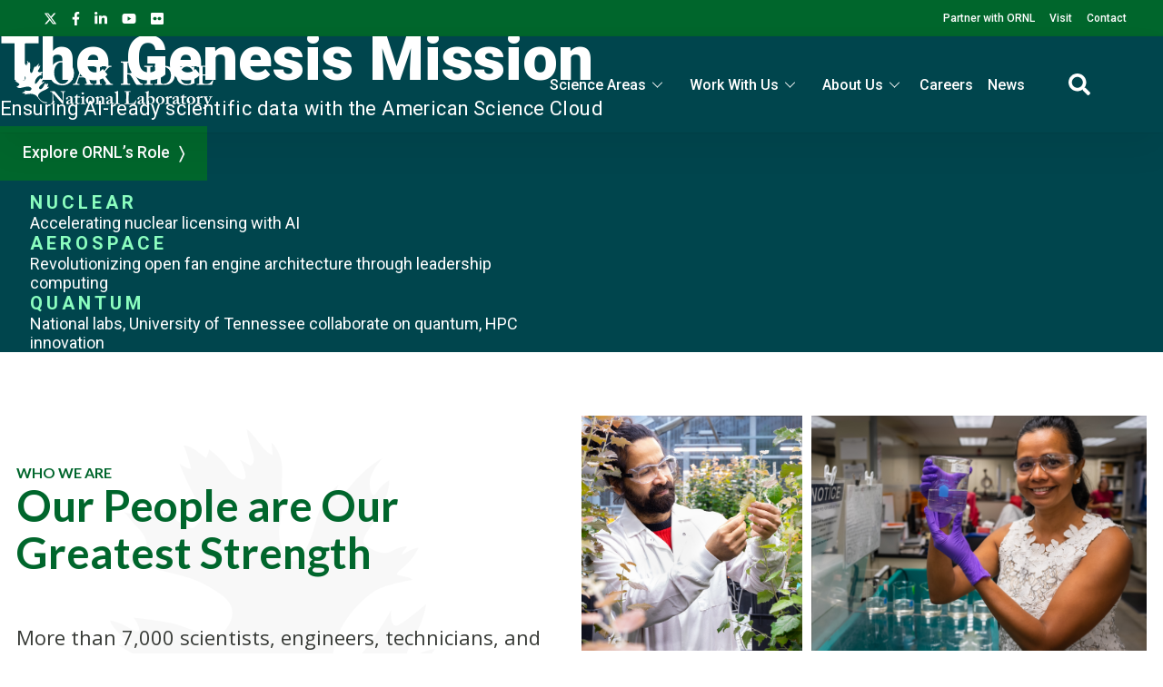

--- FILE ---
content_type: text/html; charset=UTF-8
request_url: https://www.ornl.gov/?f%5B0%5D=related_news_topics%3A1163&f%5B1%5D=related_news_topics%3A1673&search_api_fulltext=&page=7
body_size: 15300
content:
<!DOCTYPE html>
<html lang="en" dir="ltr" prefix="og: https://ogp.me/ns#">
  <head>
<meta charset="utf-8" />
<script>(function(w,d,s,l,i){w[l]=w[l]||[];w[l].push({'gtm.start':
new Date().getTime(),event:'gtm.js'});var f=d.getElementsByTagName(s)[0],
j=d.createElement(s),dl=l!='dataLayer'?'&amp;l='+l:'';j.async=true;j.src=
'https://www.googletagmanager.com/gtm.js?id='+i+dl;f.parentNode.insertBefore(j,f);
})(window,document,'script','dataLayer','GTM-N5VHQ6M2');
</script>
<link rel="shortlink" href="https://www.ornl.gov/" />
<link rel="canonical" href="https://www.ornl.gov/" />
<meta site anme="ORNL" content="Oak Ridge National Laboratory" />
<meta name="twitter:card" content="summary" />
<meta name="twitter:site" content="@ORNL" />
<meta name="twitter:title" content="Oak Ridge National Laboratory: Big Science. Big Impact." />
<meta name="google-site-verification" content="LrB5_TcHvmacWZweCKiVlLm8Don21dY5dauivZXWt-Q" />
<meta name="Generator" content="Drupal 10 (https://www.drupal.org)" />
<meta name="MobileOptimized" content="width" />
<meta name="HandheldFriendly" content="true" />
<meta name="viewport" content="width=device-width, initial-scale=1.0" />
<script>window.a2a_config=window.a2a_config||{};a2a_config.callbacks=[];a2a_config.overlays=[];a2a_config.templates={};a2a_config.icon_color = "#ffffff";</script>

    <title>Oak Ridge National Laboratory: Big Science. Big Impact. | ORNL</title>
    <link rel="stylesheet" media="all" href="/sites/default/files/css/css_itOFatRPVWqAvAYip8bhAr1-zs4mkY6Z5O9C_nb3exs.css?delta=0&amp;language=en&amp;theme=ornl&amp;include=[base64]" />
<link rel="stylesheet" media="all" href="/sites/default/files/css/css__N7rKXyfJ2azcg-3nSZKCpyY8XRrBzkfwLxxzprd1zg.css?delta=1&amp;language=en&amp;theme=ornl&amp;include=[base64]" />
<link rel="stylesheet" media="all" href="//fonts.googleapis.com/css?family=Roboto:100,100i,200,200i,300,300i,400,400i,500,600,700,900" />
<link rel="stylesheet" media="all" href="//fonts.googleapis.com/css?family=Oswald:200,300,400,500,600" />
<link rel="stylesheet" media="all" href="//fonts.googleapis.com/css?family=Open+Sans:300,300i,400,400i,500,600" />
<link rel="stylesheet" media="all" href="//fonts.googleapis.com/css2?family=Lato:ital,wght@0,300;0,400;0,700;1,300;1,400;1,700" />

    <script src="/sites/default/files/js/js_wX6TUH86GsC9P-56QWK-k6EU_igJWPdXkSyu-1K52DM.js?scope=header&amp;delta=0&amp;language=en&amp;theme=ornl&amp;include=eJxNy0EOgCAMRNELiZzDU5gqFWugxVJNuL0kunA3_yUDIZgANw_fGDcVtkGUk49JFkiuWkvE8TXKENGtUIyE62vHeaE2t8uNOrFh_1cynCkX7eb_8QDUrSyU"></script>

    <link rel="apple-touch-icon" sizes="180x180" href="/themes/custom/ornl/images/favicons/apple-touch-icon.png">
    <link rel="icon" type="image/png" sizes="32x32" href="/themes/custom/ornl/images/favicons/favicon-32x32.png">
    <link rel="icon" type="image/png" sizes="16x16" href="/themes/custom/ornl/images/favicons/favicon-16x16.png">
    <link rel="manifest" href="/themes/custom/ornl/images/favicons/site.webmanifest">
    <link rel="mask-icon" href="/themes/custom/ornl/images/favicons/safari-pinned-tab.svg" color="#0c7a40">
    <link rel="shortcut icon" href="/themes/custom/ornl/images/favicons/favicon.ico">
    <meta name="msapplication-TileColor" content="#0c7a40">
    <meta name="msapplication-config" content="/themes/custom/ornl/images/favicons/browserconfig.xml">
    <meta name="theme-color" content="#ffffff">
  </head>
  <body class="page-node-type-home-page">

        <a href="#main-content" class="visually-hidden focusable">
      Skip to main content
    </a>
    <noscript><iframe src="https://www.googletagmanager.com/ns.html?id=GTM-N5VHQ6M2" height="0" width="0" style="display:none;visibility:hidden;"></iframe>
</noscript>
      <div class="dialog-off-canvas-main-canvas" data-off-canvas-main-canvas>
    


<div class="header-redesign-wrapper">

  
          <header id="header-container" class="header-container hero-video" role="banner">
    
  
      <div id="ornl-site-notification-block"></div>
    <div id="header-banner" class="header-banner">
      
      <nav>
        <ul id="social">
          <li><a target="_blank" href="https://x.com/ORNL"><span class="screen-reader-text">X</span><svg xmlns="http://www.w3.org/2000/svg" viewBox="0 0 512 512" alt="X"><!--!Font Awesome Free 6.7.2 by @fontawesome - https://fontawesome.com License - https://fontawesome.com/license/free Copyright 2025 Fonticons, Inc.--><path d="M389.2 48h70.6L305.6 224.2 487 464H345L233.7 318.6 106.5 464H35.8L200.7 275.5 26.8 48H172.4L272.9 180.9 389.2 48zM364.4 421.8h39.1L151.1 88h-42L364.4 421.8z"/></svg></a></li>
          <li><a target="_blank" href="https://www.facebook.com/Oak.Ridge.National.Laboratory/"><span class="screen-reader-text">facebook</span><svg xmlns="http://www.w3.org/2000/svg" viewBox="0 0 320 512" aria-labelledby="title"><title>Facebook</title><!--! Font Awesome Pro 6.1.1 by @fontawesome - https://fontawesome.com License - https://fontawesome.com/license (Commercial License) Copyright 2022 Fonticons, Inc. --><path d="M279.14 288l14.22-92.66h-88.91v-60.13c0-25.35 12.42-50.06 52.24-50.06h40.42V6.26S260.43 0 225.36 0c-73.22 0-121.08 44.38-121.08 124.72v70.62H22.89V288h81.39v224h100.17V288z"/></svg></a></li>
          <li><a target="_blank" href="https://www.linkedin.com/company/oak-ridge-national-laboratory"><span class="screen-reader-text">linkedin</span><svg xmlns="http://www.w3.org/2000/svg" viewBox="0 0 448 512" aria-labelledby="title"><title>LinkedIn</title><!--! Font Awesome Pro 6.1.1 by @fontawesome - https://fontawesome.com License - https://fontawesome.com/license (Commercial License) Copyright 2022 Fonticons, Inc. --><path d="M100.28 448H7.4V148.9h92.88zM53.79 108.1C24.09 108.1 0 83.5 0 53.8a53.79 53.79 0 0 1 107.58 0c0 29.7-24.1 54.3-53.79 54.3zM447.9 448h-92.68V302.4c0-34.7-.7-79.2-48.29-79.2-48.29 0-55.69 37.7-55.69 76.7V448h-92.78V148.9h89.08v40.8h1.3c12.4-23.5 42.69-48.3 87.88-48.3 94 0 111.28 61.9 111.28 142.3V448z"/></svg></a></li>
          <li><a target="_blank" href="https://www.youtube.com/channel/UCmXb5EVu1Zmi02Lcv1LAf4w"><span class="screen-reader-text">youtube</span><svg xmlns="http://www.w3.org/2000/svg" viewBox="0 0 576 512" aria-labelledby="title"><title>YouTube</title><!--! Font Awesome Pro 6.1.1 by @fontawesome - https://fontawesome.com License - https://fontawesome.com/license (Commercial License) Copyright 2022 Fonticons, Inc. --><path d="M549.655 124.083c-6.281-23.65-24.787-42.276-48.284-48.597C458.781 64 288 64 288 64S117.22 64 74.629 75.486c-23.497 6.322-42.003 24.947-48.284 48.597-11.412 42.867-11.412 132.305-11.412 132.305s0 89.438 11.412 132.305c6.281 23.65 24.787 41.5 48.284 47.821C117.22 448 288 448 288 448s170.78 0 213.371-11.486c23.497-6.321 42.003-24.171 48.284-47.821 11.412-42.867 11.412-132.305 11.412-132.305s0-89.438-11.412-132.305zm-317.51 213.508V175.185l142.739 81.205-142.739 81.201z"/></svg></a></li>
          <li><a target="_blank" href="https://www.flickr.com/photos/oakridgelab"><span class="screen-reader-text">flickr</span><svg xmlns="http://www.w3.org/2000/svg" viewBox="0 0 448 512" aria-labelledby="title"><title>flickr</title><!--! Font Awesome Pro 6.1.1 by @fontawesome - https://fontawesome.com License - https://fontawesome.com/license (Commercial License) Copyright 2022 Fonticons, Inc. --><path d="M400 32H48C21.5 32 0 53.5 0 80v352c0 26.5 21.5 48 48 48h352c26.5 0 48-21.5 48-48V80c0-26.5-21.5-48-48-48zM144.5 319c-35.1 0-63.5-28.4-63.5-63.5s28.4-63.5 63.5-63.5 63.5 28.4 63.5 63.5-28.4 63.5-63.5 63.5zm159 0c-35.1 0-63.5-28.4-63.5-63.5s28.4-63.5 63.5-63.5 63.5 28.4 63.5 63.5-28.4 63.5-63.5 63.5z"/></svg></a></li>
        </ul>
        <ul class="sf-menu sf-js-enabled sf-arrows">
          <li id="menu-item-1807" class="menu-item menu-item-type-custom menu-item-object-custom nectar-regular-menu-item menu-item-1807"><a href="/partnerships"><span class="menu-title-text">Partner with ORNL</span></a></li>
          <li id="menu-item-1805" class="menu-item menu-item-type-custom menu-item-object-custom nectar-regular-menu-item menu-item-1805"><a href="/content/come-see-us"><span class="menu-title-text">Visit</span></a></li>
          <li id="menu-item-1806" class="menu-item menu-item-type-custom menu-item-object-custom nectar-regular-menu-item menu-item-1806"><a href="/project/contact-us"><span class="menu-title-text">Contact</span></a></li>
        </ul>

      </nav>

    </div>

    <div id="sticky-header-section" class="sticky-header-section">
        <div class="region-header_section">
          <a class="site-logo" href="/" title="Oak Ridge National Laboratory" rel="home">
      <img class="green-logo" src="/themes/custom/ornl/images/ornl-logo-green.svg" alt="Oak Ridge National Laboratory" />
      <img class="white-logo" src="/themes/custom/ornl/images/ornl-logo.svg" alt="Oak Ridge National Laboratory" />
    </a>
      
<div class="main-nav-menu"  id="block-ornl-main-menu">
    
        
            
<div class="mobile-menu-trigger-wrapper">
  <div class="mobile-menu-label">
    <span>Menu</span>
  </div>
  <div class="mobile-menu-hamburger-wrapper">
    <div class="menu-mobile-trigger"></div>
    <div class="menu-mobile-trigger-close"></div>
  </div>
</div>
<div class="mobile-menu-background"></div>

              <ul class="main-menu-root" role="list" >
    
                  <li class="item_below" role="listitem" >
          <span>Science Areas</span>
                                  <ul class="submenu" role="list">
    
                  <li class="menu-item" role="listitem" >
          <a href="/directorate/bessd" data-drupal-link-system-path="node/78952">Biology &amp; Environment</a>
        </li>
      
                  <li class="menu-item" role="listitem" >
          <a href="/directorate/estd" data-drupal-link-system-path="node/78983">Energy Science</a>
        </li>
      
                  <li class="menu-item" role="listitem" >
          <a href="/directorate/ffesd" data-drupal-link-system-path="node/13777">Fusion &amp; Fission</a>
        </li>
      
                  <li class="menu-item" role="listitem" >
          <a href="/directorate/isotopes" data-drupal-link-system-path="node/79019">Isotopes</a>
        </li>
      
                  <li class="menu-item" role="listitem" >
          <a href="/directorate/psd" data-drupal-link-system-path="node/13778">Physical Sciences</a>
        </li>
      
                  <li class="menu-item" role="listitem" >
          <a href="/science-area/national-security" data-drupal-link-system-path="node/13915">National Security</a>
        </li>
      
                  <li class="menu-item" role="listitem" >
          <a href="https://neutrons.ornl.gov/">Neutron Science</a>
        </li>
      
                  <li class="menu-item" role="listitem" >
          <a href="/directorate/ccsd" data-drupal-link-system-path="node/13775">Supercomputing</a>
        </li>
      
        </ul>
  
        </li>
      
                  <li class="item_below" role="listitem" >
          <span>Work With Us</span>
                                  <ul class="submenu" role="list">
    
                  <li class="menu-item" role="listitem" >
          <a href="/content/user-facilities" data-drupal-link-system-path="node/7268">User Facilities</a>
        </li>
      
                  <li class="menu-item" role="listitem" >
          <a href="https://education.ornl.gov/">Educational Programs</a>
        </li>
      
                  <li class="menu-item" role="listitem" >
          <a href="https://contracts.ornl.gov/">Procurement</a>
        </li>
      
                  <li class="menu-item" role="listitem" >
          <a href="https://smallbusiness.ornl.gov/">Small Business Programs</a>
        </li>
      
        </ul>
  
        </li>
      
                  <li class="item_below" role="listitem" >
          <span>About Us</span>
                                  <ul class="submenu" role="list">
    
                  <li class="menu-item" role="listitem" >
          <a href="/overview" data-drupal-link-system-path="node/108399">Overview</a>
        </li>
      
                  <li class="menu-item" role="listitem" >
          <a href="/content/leadership-team" data-drupal-link-system-path="node/7197">Leadership Team</a>
        </li>
      
                  <li class="menu-item" role="listitem" >
          <a href="/initiatives" title="Initiatives" data-drupal-link-system-path="node/100056">Initiatives</a>
        </li>
      
                  <li class="menu-item" role="listitem" >
          <a href="/content/come-see-us" data-drupal-link-system-path="node/7194">Visiting ORNL</a>
        </li>
      
                  <li class="menu-item" role="listitem" >
          <a href="/ornl-values" data-drupal-link-system-path="node/91830">Our Values</a>
        </li>
      
                  <li class="menu-item" role="listitem" >
          <a href="/content/decades-of-discovery" data-drupal-link-system-path="node/7198">History</a>
        </li>
      
        </ul>
  
        </li>
      
                  <li class="menu-item" role="listitem" >
          <a href="https://jobs.ornl.gov/">Careers</a>
        </li>
      
                  <li class="menu-item" role="listitem" >
          <a href="/news" data-drupal-link-system-path="node/107858">News</a>
        </li>
      
        </ul>
  



    </div>
  
    
      


<div class="search-icon">
    <i aria-labelledby="st-search-input2" class="fas fa-search"></i>
</div>

<div class="site-search-input-block">
  <div class="swifttype-search">
    <form action="/search" method="get" id="search-form" accept-charset="UTF-8">
      <input type="text" id="edit-keys" name="text" value="" size="15" maxlength="128" placeholder="SEARCH ORNL.GOV">
      <div class="search-dialogue-close"></div>
      <div class="search-help-text">Hit enter to search or ESC to close</div>
    </form>

    <!--
      <form id="search-form">
        <input aria-label="Search ORNL site" id="st-search-input2" type="text" placeholder="SEARCH ORNL.GOV">
        <div class="search-dialogue-close"></div>
        <div class="search-help-text">Hit enter to search or ESC to close</div>
      </form>
      -->
  </div>

</div>


  
  </div>

    </div>

    
    

  </header>
</div>


<div class="homepage-page">
  <main class="main-container page-container with-hero" role="main">
    <div class="promo-hero-section-wrapper">
          <div class="hero-section" >
        
  <div  id="block-hero-section-content">
    
        
          





<article class="node node--type-home-page node--promoted node--view-mode-hero-section-content">

  <div class="node__content">


    <div class="home-page-header-section">
      <div class="home-page-header-image">
        
      </div>

      <div class="home-page-header-overlay">
        <div class="home-page-overlay-wrapper">
          <div class="home-page-overlay-contents">
            <div class="home-overlay-title">
              
            </div>
            <div>
                          </div>
            <div class="home-page-overlay-text">
              
            </div>

            <div class="home-page-overlay-link">
                            

            </div>
          </div>
        </div>

      </div>
    </div>



                  
  
<section aria-label="featured news hero section">
    <div class="hs-wrapper">
                            <div class="hs-img-bkgd-wrapper hs-left" aria-label="background image" >
                <div class=" hs-content-wrapper">
                    <div class="hs-img-bkgd" style="--hs_bkgrd: url(/sites/default/files/2025-11/GenesisMission.jpg) lightgray 50% / cover no-repeat; --hs_mobild_bkgrd: url(/sites/default/files/2025-11/GenesisMission.jpg) lightgray 50% / cover no-repeat;">
                        
                <div class="hs-inner-wrapper hs-img-bkgd-mobile">
                        <div class="hs-inner-content  hs-inner-left">
                                                        
<div class="kicker fw-700 fc-mist" aria-label="kicker headline" style="font-size: 1.25rem">
    AI
</div>

                                                                                
<div class="headline fw-800 fc-polar" style="font-size: clamp(3rem, calc(100% + 4vw), 4.875rem);" aria-label="headline">
    The Genesis Mission 
</div>

                                                                                
<div class="teaser-text fw-400 fc-polar" aria-label="teaser text" style="font-size: calc(100% + .33vw)">
    Ensuring AI-ready scientific data with the American Science Cloud
</div>

                                                                            <div class="hs-btn">
                              
  <a class="button button--primary" href="https://www.ornl.gov/genesis">Explore ORNL’s Role</a>

                            </div>
                                            </div>
                </div>
                                                    
        
        
    <section aria-label="featured news bar">
        <div class="news-bar-wrapper bkgdc-hale-navy-500">
            <div class="news-bar-inner panels-3">
                                                            <a class="news-bar-panel" href="/news/oak-ridge-national-laboratory-atomic-canyon-accelerate-nuclear-licensing-ai">
                            <div class="news-bar-text">
                                <div class="news-bar-kicker">
                                        
<div class="kicker fw-700 fc-mist" aria-label="kicker headline" style="font-size: 1.25rem">
    Nuclear
</div>

                                </div>
                                <div class="news-bar-headline">
                                    <div class="news-bar-headline-text">
                                            
<div class="headline fw-400 fc-polar" style="font-size: clamp(1.125rem, calc(100% + 4vw), 1.125rem);" aria-label="headline">
    Accelerating nuclear licensing with AI
</div>

                                    </div>
                                    <div class="news-bar-headline-prompt">
                                    </div>
                                </div>
                            </div>
                        </a>
                                                                                <a class="news-bar-panel" href="/news/ge-aerospace-runs-one-worlds-largest-supercomputer-simulations-test-revolutionary-new-open-fan">
                            <div class="news-bar-text">
                                <div class="news-bar-kicker">
                                        
<div class="kicker fw-700 fc-mist" aria-label="kicker headline" style="font-size: 1.25rem">
    Aerospace
</div>

                                </div>
                                <div class="news-bar-headline">
                                    <div class="news-bar-headline-text">
                                            
<div class="headline fw-400 fc-polar" style="font-size: clamp(1.125rem, calc(100% + 4vw), 1.125rem);" aria-label="headline">
    Revolutionizing open fan engine architecture through leadership computing
</div>

                                    </div>
                                    <div class="news-bar-headline-prompt">
                                    </div>
                                </div>
                            </div>
                        </a>
                                                                                <a class="news-bar-panel" href="/news/national-labs-university-tennessee-collaborate-quantum-hpc-innovation">
                            <div class="news-bar-text">
                                <div class="news-bar-kicker">
                                        
<div class="kicker fw-700 fc-mist" aria-label="kicker headline" style="font-size: 1.25rem">
    Quantum 
</div>

                                </div>
                                <div class="news-bar-headline">
                                    <div class="news-bar-headline-text">
                                            
<div class="headline fw-400 fc-polar" style="font-size: clamp(1.125rem, calc(100% + 4vw), 1.125rem);" aria-label="headline">
    National labs, University of Tennessee collaborate on quantum, HPC innovation
</div>

                                    </div>
                                    <div class="news-bar-headline-prompt">
                                    </div>
                                </div>
                            </div>
                        </a>
                                                </div>
        </div>
    </section>


  
                            </div>


        </div>
    </div>
</section>

        



  </div>

</article>

      </div>


    </div>

    </div>
      <div >
    <div class="status-messages-container">
        
<div data-drupal-messages-fallback class="hidden"></div>

    </div>
  </div>


        <div class="content-section" >
    
  <div  id="block-ornl-content">
    
        
          

<article class="node node--type-home-page node--promoted node--view-mode-full">

    
        

    
    <div class="node__content">
        

                  
      <div class="paragraph paragraph--type--lp-featured-blurb-with-img-block paragraph--view-mode--default">
              <div class="featured-blurb__object--text">

        <div class="top-label">
          

  <div class="field-wrapper">
    <div class="field-container" >

                        <div class="field-element" >Who We Are</div>
                
    </div>
  </div>


        </div>
        <h3>

  <div class="field-wrapper">
    <div class="field-container" >

                        <div class="field-element" >Our People are Our Greatest Strength</div>
                
    </div>
  </div>

</h3>
        <div class="leading-intro">
          

  <div class="field-wrapper">
    <div class="field-container" >

                        <div class="field-element" ><p>More than 7,000 scientists, engineers, technicians, and support staff representing more than 70 nations form a dynamic culture of innovation at Oak Ridge National Laboratory.&nbsp;</p></div>
                
    </div>
  </div>


        </div>
                    
  <a class="button button--primary" href="/who-we-are">Learn more about us</a>
              </div>
      <div class="featured-blurb__object--images">
        <div class="tl" style="background-image:url(/sites/default/files/2024-07/2023-P03121.jpg);">
        </div>

        <div class="tr" style="background-image:url(/sites/default/files/wires-replace.jpeg);">
        </div>

        <div class="bl" style="background-image:url(/sites/default/files/look.jpeg);">
        </div>

        <div class="br" style="background-image:url(/sites/default/files/fusion.jpeg);">
        </div>

      </div>


          </div>
  

                  
<div class="container-large-scrolling-feature-full" style="background-image:url(/sites/default/files/2022-08/mission-bg.jpeg); background-size: cover; background-attachment: fixed;">
	<div class="container-large-scrolling-feature-bg-overlay"></div>
	<div class="container-large-scrolling-feature">
		<div class="top-label">
			

  <div class="field-wrapper">
    <div class="field-container" >

                        <div class="field-element" >Leading The Way</div>
                
    </div>
  </div>


		</div>
		<h3>

  <div class="field-wrapper">
    <div class="field-container" >

                        <div class="field-element" >Research with Impact </div>
                
    </div>
  </div>

</h3>
		<div class="container-scrolling">
			<div class="large-scrolling-nav">
				<div class="large-scrolling-nav-wrapper">
					

<div class="large-scrolling-nav-item">
  <a href="#lsfanchor1">
    Innovation
  </a>
</div>
<div class="large-scrolling-nav-item">
  <a href="#lsfanchor2">
    Energy
  </a>
</div>
<div class="large-scrolling-nav-item">
  <a href="#lsfanchor3">
    Competitiveness
  </a>
</div>
<div class="large-scrolling-nav-item">
  <a href="#lsfanchor4">
    Security 
  </a>
</div>

				</div>
			</div>
			<div class="scrolling-feature-column">
				<div class="scroll-container">
					

  <div id="lsfanchor1">
  
	




<div data-component-id="ornl:button" class="paragraph paragraph--type--lp-featured-blurb paragraph--view-mode--default lp-featured-blurb-no-bkg">
	<div class="container-featured-blurb">
		<div class="featured__object">
			<div class="featured__img-animation-wrap">
				<div class="featured__hover-wrapper">
					



                        <div>
	

        
      <img loading="lazy" src="/sites/default/files/styles/featured_blurb_image/public/2025-04/Innovation%202.jpg?h=8dbecc6e&amp;itok=4LXVgkP9" width="680" height="460" alt="A gloved hand holds precision tweezers gripping a tiny, transparent microdevice under bright purple-blue lab lighting, highlighting advanced materials or microfabrication research." />




  </div>

                


				</div>
			</div>
			<div class="featured__object--desc">
									<h3>

  <div class="field-wrapper">
    <div class="field-container" >

                        <div class="field-element" >Innovation</div>
                
    </div>
  </div>

</h3>
					<p></p>
					<p>

  <div class="field-wrapper">
    <div class="field-container" >

                        <div class="field-element" ><p>We strengthen America through discovery science enabled by multidisciplinary teams and powerful research tools, translating advancements to address national priorities. Building on our expertise and capabilities in materials, neutron science, nuclear science, and high-performance computing, we bridge the gap from fundamental research to real-world deployment, delivering breakthroughs that move innovations from the laboratory to national impact.</p></div>
                
    </div>
  </div>

</p>
				
				
				
			</div>
		</div>
	</div>
</div>

  </div>
  <div id="lsfanchor2">
  
	




<div data-component-id="ornl:button" class="paragraph paragraph--type--lp-featured-blurb paragraph--view-mode--default lp-featured-blurb-no-bkg">
	<div class="container-featured-blurb">
		<div class="featured__object">
			<div class="featured__img-animation-wrap">
				<div class="featured__hover-wrapper">
					



                        <div>
	

        
      <img loading="lazy" src="/sites/default/files/styles/featured_blurb_image/public/2025-04/Energy%202.jpg?h=8dbecc6e&amp;itok=UdcUpnOm" width="680" height="460" alt="A researcher wearing safety glasses and protective clothing uses a pipette to transfer liquid into a vial inside a laboratory fume hood, demonstrating careful chemical handling." />




  </div>

                


				</div>
			</div>
			<div class="featured__object--desc">
									<h3>

  <div class="field-wrapper">
    <div class="field-container" >

                        <div class="field-element" >Energy</div>
                
    </div>
  </div>

</h3>
					<p></p>
					<p>

  <div class="field-wrapper">
    <div class="field-container" >

                        <div class="field-element" ><p>We advance technologies to ensure secure, affordable, and reliable energy to fuel the nation’s economic growth and energy independence. Our teams develop solutions across the full energy landscape—from generation and grid modernization to energy storage and end-use technologies—supporting the Department of Energy’s mission and America’s energy future.</p></div>
                
    </div>
  </div>

</p>
				
				
				
			</div>
		</div>
	</div>
</div>

  </div>
  <div id="lsfanchor3">
  
	




<div data-component-id="ornl:button" class="paragraph paragraph--type--lp-featured-blurb paragraph--view-mode--default lp-featured-blurb-no-bkg">
	<div class="container-featured-blurb">
		<div class="featured__object">
			<div class="featured__img-animation-wrap">
				<div class="featured__hover-wrapper">
					



                        <div>
	

        
      <img loading="lazy" src="/sites/default/files/styles/featured_blurb_image/public/2025-04/Competitiveness%201.jpg?h=e8c40b97&amp;itok=JVnM7Jdy" width="680" height="460" alt="Two researchers operate a high-resolution electron microscope in a darkened lab with green lighting, analyzing atomic-scale diffraction data displayed on a monitor." />




  </div>

                


				</div>
			</div>
			<div class="featured__object--desc">
									<h3>

  <div class="field-wrapper">
    <div class="field-container" >

                        <div class="field-element" >Competitiveness</div>
                
    </div>
  </div>

</h3>
					<p></p>
					<p>

  <div class="field-wrapper">
    <div class="field-container" >

                        <div class="field-element" ><p>We accelerate the transition of research into real-world applications to drive economic prosperity, reduce costs, and give US industries an edge. Through strategic partnerships, technology transfer, and support for entrepreneurship, we foster innovation networks that create jobs, grow industries, and strengthen America's global competitiveness.</p></div>
                
    </div>
  </div>

</p>
				
				
				
			</div>
		</div>
	</div>
</div>

  </div>
  <div id="lsfanchor4">
  
	




<div data-component-id="ornl:button" class="paragraph paragraph--type--lp-featured-blurb paragraph--view-mode--default lp-featured-blurb-no-bkg">
	<div class="container-featured-blurb">
		<div class="featured__object">
			<div class="featured__img-animation-wrap">
				<div class="featured__hover-wrapper">
					



                        <div>
	

        
      <img loading="lazy" src="/sites/default/files/styles/featured_blurb_image/public/2025-04/Security%202.jpg?h=06ac0d8c&amp;itok=T-dgb9Lv" width="680" height="460" alt="Close-up of a technician&#039;s hands installing or adjusting green circuit boards inside a high-performance computing system." />




  </div>

                


				</div>
			</div>
			<div class="featured__object--desc">
									<h3>

  <div class="field-wrapper">
    <div class="field-container" >

                        <div class="field-element" >Security</div>
                
    </div>
  </div>

</h3>
					<p></p>
					<p>

  <div class="field-wrapper">
    <div class="field-container" >

                        <div class="field-element" ><p>We protect America’s future through scientific and technological breakthroughs that secure critical infrastructure and address emerging threats. Leveraging ORNL’s unique capabilities, we deliver solutions that safeguard the nation’s people, infrastructure, and economy against evolving security challenges.</p></div>
                
    </div>
  </div>

</p>
				
				
				
			</div>
		</div>
	</div>
</div>

  </div>

				</div>
			</div>
		</div>
	</div>
</div>

                  <div class="paragraph paragraph--type--lp-featured-news-items paragraph--view-mode--default">
  <div class="lp-featured-news-header-wrapper">
    <div class="lp-featured-news-header">
      
  <h2>Recent News </h2>

    </div>

        <div class="lp-featured-news-link">
      
  <a href="https://www.ornl.gov/all-news">View all news</a>

    </div>
      </div>
  <div class="lp-featured-news-items-wrapper">
          
  <div class="lp-fn-news-item">  <div class="paragraph paragraph--type--lp-featured-news-internal-link paragraph--view-mode--default">
          

  

<a href="/news/gleason-chosen-tennessees-ai-advisory-council" rel="bookmark">
    <div class="node__content lp-fn-thumbnail">
        

  <div class="field-wrapper">
    <div class="field-container" >

                        <div class="field-element" >
        
      <img loading="lazy" src="/sites/default/files/styles/featured_square_large/public/2026-01/2024-P02840_Gleason%20Headshot.jpg?h=dd384686&amp;itok=FODwQMgv" width="1400" height="1400" alt="Portrait of Partnerships Director" />




  </div>
                
    </div>
  </div>


    </div>
    <div class="lp-fn-label">
        <span>Gleason chosen for Tennessee’s AI advisory council</span>

    </div>
</a>


      </div>
</div>
  <div class="lp-fn-news-item">  <div class="paragraph paragraph--type--lp-featured-news-internal-link paragraph--view-mode--default">
          

  

<a href="/news/neutrons-dive-deep-help-protect-us-nuclear-submarines" rel="bookmark">
    <div class="node__content lp-fn-thumbnail">
        

  <div class="field-wrapper">
    <div class="field-container" >

                        <div class="field-element" >
        
      <img loading="lazy" src="/sites/default/files/styles/featured_square_large/public/2026-01/NavyWelding_Collage_02.png?h=e5aec6c8&amp;itok=FNtxDzWX" width="1400" height="1400" alt="A massive submarine hull under construction in a foggy shipyard at night, lit by cranes and work lights reflecting on the water; an inset image shows a welder in protective gear creating bright sparks during metal welding." />




  </div>
                
    </div>
  </div>


    </div>
    <div class="lp-fn-label">
        <span>Neutrons dive deep to help protect US nuclear submarines</span>

    </div>
</a>


      </div>
</div>
  <div class="lp-fn-news-item">  <div class="paragraph paragraph--type--lp-featured-news-internal-link paragraph--view-mode--default">
          

  

<a href="/news/ferroelectric-materials-boost-data-storage-potential" rel="bookmark">
    <div class="node__content lp-fn-thumbnail">
        

  <div class="field-wrapper">
    <div class="field-container" >

                        <div class="field-element" >
        
      <img loading="lazy" src="/sites/default/files/styles/featured_square_large/public/2026-01/AFM%20tip%20writing%20data.jpg?h=49ab6177&amp;itok=nUOjujil" width="1400" height="1400" alt="Illustration of a nanoscale data storage process showing a sharp probe tip writing information onto a surface patterned with colorful circular domains, with a microchip in the background and glowing circuit-like pathways suggesting advanced computing and nanotechnology." />




  </div>
                
    </div>
  </div>


    </div>
    <div class="lp-fn-label">
        <span>Ferroelectric materials boost data storage potential</span>

    </div>
</a>


      </div>
</div>
  <div class="lp-fn-news-item">  <div class="paragraph paragraph--type--lp-featured-news-internal-link paragraph--view-mode--default">
          

  

<a href="/news/ionogel-innovation-could-power-safe-enduring-energy-storage" rel="bookmark">
    <div class="node__content lp-fn-thumbnail">
        

  <div class="field-wrapper">
    <div class="field-container" >

                        <div class="field-element" >
        
      <img loading="lazy" src="/sites/default/files/styles/featured_square_large/public/2026-01/batteryLayerPR02.jpg?h=d1cb525d&amp;itok=IvkIyqjG" width="1400" height="1400" alt="Illustration of a flexible, layered purple material connected to a battery and light, with yellow particles moving through the layers to represent electrical charge flow in an energy-storage or electroactive material." />




  </div>
                
    </div>
  </div>


    </div>
    <div class="lp-fn-label">
        <span>Ionogel innovation could power safe, enduring energy storage</span>

    </div>
</a>


      </div>
</div>
  <div class="lp-fn-news-item">
  <a href="https://www.energy.gov/articles/energy-department-launches-genesis-mission-transform-american-science-and-innovation">
  <div class="node__content lp-fn-thumbnail">
    
  <div >  <article aria-label="GM-Social Post_DOE insta.jpg">
    
    
                <div>

                                      
      <img loading="lazy" src="/sites/default/files/2025-11/GM-Social%20Post_DOE%20insta.jpg" width="2400" height="2700" alt="Abstract graphic that says &quot;Genesis Mission, Accelerating American Science Through AI Innovation&quot; " />



                      </div>

          
      
      </article>

</div>

  </div>
  <div class="lp-fn-label">
    DOE launches Genesis Mission to Transform American Science and Innovation through the AI Computing Revolution
  </div>
  </a>
</div>
  <div class="lp-fn-news-item">  <div class="paragraph paragraph--type--lp-featured-news-internal-link paragraph--view-mode--default">
          

  

<a href="/news/qualifying-3d-printed-nuclear-materials-accelerates-reactor-innovation" rel="bookmark">
    <div class="node__content lp-fn-thumbnail">
        

  <div class="field-wrapper">
    <div class="field-container" >

                        <div class="field-element" >
        
      <img loading="lazy" src="/sites/default/files/styles/featured_square_large/public/2025-11/2025-P23546%20%281%29.jpg?h=fa1c963e&amp;itok=bHiwvmEh" width="1400" height="1400" alt="A man in protective lab clothing and safety glasses examines a glowing work area inside an AgieCharmilles CUT 200 Sp machine, using a tool to inspect the component being processed." />




  </div>
                
    </div>
  </div>


    </div>
    <div class="lp-fn-label">
        <span>Qualifying 3D-printed nuclear materials accelerates reactor innovation</span>

    </div>
</a>


      </div>
</div>
  <div class="lp-fn-news-item">  <div class="paragraph paragraph--type--lp-featured-news-internal-link paragraph--view-mode--default">
          

  

<a href="/news/doe-hosts-undersecretary-dario-gil-sc25-ornl-brings-home-best-paper-award" rel="bookmark">
    <div class="node__content lp-fn-thumbnail">
        

  <div class="field-wrapper">
    <div class="field-container" >

                        <div class="field-element" >
        
      <img loading="lazy" src="/sites/default/files/styles/featured_square_large/public/2025-12/SC25%20Dario%20Gill%20%281%29.jpeg?h=71976bb4&amp;itok=f3cJ5wXX" width="1400" height="1400" alt="A large crowd of conference attendees gathers around a booth at a technology or scientific expo. Overhead signage displays logos of U.S. Department of Energy national laboratories such as SLAC, Ames, Argonne, Brookhaven, INL, and others. People stand closely together, many wearing badges and backpacks, while a presenter at the front speaks near a screen. The exhibition hall is filled with colorful booths, lighting rigs, and branded displays from various organizations." />




  </div>
                
    </div>
  </div>


    </div>
    <div class="lp-fn-label">
        <span>DOE hosts undersecretary Dario Gil at SC25, ORNL brings home Best Paper award</span>

    </div>
</a>


      </div>
</div>
  <div class="lp-fn-news-item">  <div class="paragraph paragraph--type--lp-featured-news-internal-link paragraph--view-mode--default">
          

  

<a href="/news/honeycomb-lattice-sweetens-quantum-materials-development" rel="bookmark">
    <div class="node__content lp-fn-thumbnail">
        

  <div class="field-wrapper">
    <div class="field-container" >

                        <div class="field-element" >
        
      <img loading="lazy" src="/sites/default/files/styles/featured_square_large/public/2026-01/Honeycomb%20lattice%20illustration.jpg?h=8f74817f&amp;itok=pL0QjjZn" width="1400" height="1400" alt="A honeycomb lattice material shows an arrangement of cobalt atoms, with arrows up (red) and down (blue) representing their magnetic moments, or spins. " />




  </div>
                
    </div>
  </div>


    </div>
    <div class="lp-fn-label">
        <span>Honeycomb lattice sweetens quantum materials development</span>

    </div>
</a>


      </div>
</div>

      </div>
    <div class="lp-featured-news-all-btn">
    
  <a href="https://www.ornl.gov/all-news">View all news</a>

  </div>
  </div>


                  

<div class="paragraph paragraph--type--lp-multi-image-featured-blurb paragraph--view-mode--default">
  <a name="50795"></a>
    <div class="stacked-feature-no-angle-wrapper">
  
    <svg class="stacked-feature-angle" xmlns="http:/www.w3.org/2000/svg" viewBox="0 0 100 10" preserveAspectRatio="none">
      <polygon points="104 10 0 0 0 10"></polygon>
    </svg>
  </div>
  <div class="stacked-feature-wrapper-outer">
    <div class="stacked-feature-wrapper-inner">
      <div class="stacked-feature-left-wrapper">
        

  <div class="field-element field-lp-mif-header">
    <h2>Join the Team.<br>Change the World.</h2>
  </div>

        

  <div  class="field-element field-lp-mif-text-blurb"><p>Leveraging the talents of its world-class researchers and exceptional support staff, Oak Ridge National Laboratory is helping solve critical scientific and technical challenges and, in so doing, creating economic opportunity for the nation. ORNL provides access to unique facilities, laboratories, and equipment, drawing thousands of visiting researchers each year. A vibrant and welcoming scientific community, ORNL embraces the pursuit of innovative ideas and invests in its people to ensure their success.</p></div>

                

 <a class="button button--dark" href="https://jobs.ornl.gov">Explore careers at ORNL</a>


              </div>
      <div class="stacked-feature-right-wrapper">
        
      <div  class="field-item stacked-left" style="z-index: 2">
    <div>
	

        
      <img loading="lazy" src="/sites/default/files/styles/featured_blurb_image/public/2022-08/career-1.jpg?h=0e753701&amp;itok=kksDkqYe" width="680" height="460" alt="ORNL careers" />




  </div>

    <div class="stacked-img-bkgd"></div>
  </div>

      <div  class="field-item stacked-right" style="z-index: 1">
    <div>
	

        
      <img loading="lazy" src="/sites/default/files/styles/featured_blurb_image/public/2022-08/career-2.jpg?h=0e753701&amp;itok=BlgAR8ZL" width="680" height="460" alt="ORNL careers" />




  </div>

    <div class="stacked-img-bkgd"></div>
  </div>


      </div>
    </div>
  </div>
</div>

                    <div class="paragraph paragraph--type--lp-angled-videos paragraph--view-mode--default">
    <a name="50809"></a>
    <div class="angled-videos-header-wrapper">
      <div class="angled-videos-header">
        <h2>Our Voices</h2>
      </div>
    </div>
    <div class="angled-videos-thumbnails-wrapper">
          
<a class="angled-video-thumb-link" href="https://www.youtube.com/watch?v=_62ruaaRsGE&amp;list=PLisa2eqmVBFbDiRUBHyqwUneR72WW-7f1&amp;index=4">
  <div class="angled-video-thumb-link paragraph paragraph--type--lp-angled-videos-bundle paragraph--view-mode--full">
    <div class="angled-image-thumbnail">
      
  
      <img loading="lazy" src="/sites/default/files/styles/lp_angled_video_paragraph_thumbnail/public/2024-04/2022-P10967.jpg?h=7d385caf&amp;itok=kcFLn9PX" width="524" height="734" alt="Addi Malviya Thakur in front of Frontier supercomputer " />







    </div>
    <div class="angled-image-overlay">
      <div class="angled-video-play-wrapper">
        <div class="angled-video-play-bkg">
          <div class="angled-video-play">
          </div>
        </div>
      </div>
    </div>
  </div>
</a>


          
<a class="angled-video-thumb-link" href="https://www.youtube.com/watch?v=bMTYkLPwSWc&amp;list=PLisa2eqmVBFbDiRUBHyqwUneR72WW-7f1&amp;index=12">
  <div class="angled-video-thumb-link paragraph paragraph--type--lp-angled-videos-bundle paragraph--view-mode--full">
    <div class="angled-image-thumbnail">
      
  
      <img loading="lazy" src="/sites/default/files/styles/lp_angled_video_paragraph_thumbnail/public/2024-04/2020-P15168_r2.jpg?h=0b1b14cc&amp;itok=n19McivF" width="524" height="734" alt="Marcel Demarteau in Neutrino Alley at Spallation Neutron Source" />







    </div>
    <div class="angled-image-overlay">
      <div class="angled-video-play-wrapper">
        <div class="angled-video-play-bkg">
          <div class="angled-video-play">
          </div>
        </div>
      </div>
    </div>
  </div>
</a>


          
<a class="angled-video-thumb-link" href="https://www.youtube.com/watch?v=6ehnK0g_zRk&amp;list=PLisa2eqmVBFbDiRUBHyqwUneR72WW-7f1&amp;index=7">
  <div class="angled-video-thumb-link paragraph paragraph--type--lp-angled-videos-bundle paragraph--view-mode--full">
    <div class="angled-image-thumbnail">
      
  
      <img loading="lazy" src="/sites/default/files/styles/lp_angled_video_paragraph_thumbnail/public/2024-04/2019-P12427_r1.jpg?h=789ac52c&amp;itok=nAIhYJ3a" width="524" height="734" alt="Elizabeth Herndon" />







    </div>
    <div class="angled-image-overlay">
      <div class="angled-video-play-wrapper">
        <div class="angled-video-play-bkg">
          <div class="angled-video-play">
          </div>
        </div>
      </div>
    </div>
  </div>
</a>


          
<a class="angled-video-thumb-link" href="https://www.youtube.com/watch?v=dpwVLyseFFA">
  <div class="angled-video-thumb-link paragraph paragraph--type--lp-angled-videos-bundle paragraph--view-mode--full">
    <div class="angled-image-thumbnail">
      
  
      <img loading="lazy" src="/sites/default/files/styles/lp_angled_video_paragraph_thumbnail/public/2024-04/2022-P13934_r3.jpg?h=6b3c48f0&amp;itok=IyaLt5gQ" width="524" height="734" alt="Felipe Polo Garzon" />







    </div>
    <div class="angled-image-overlay">
      <div class="angled-video-play-wrapper">
        <div class="angled-video-play-bkg">
          <div class="angled-video-play">
          </div>
        </div>
      </div>
    </div>
  </div>
</a>


        </div>
  </div>


                  
  


<div  data-component-id="ornl:callout" class="callout" style="background-image: url(/sites/default/files/2023-11/frontier_hero_image.png);">
    <div class="callout-container">
        <div class="callout-card-wrapper">
                        <h2 class="callout-card-title">Partner with Us</h2>
                                    <div class="callout-card-text">
                <p>Collaborations are critical to modern science and engineering, and Oak Ridge National Laboratory engages in various types of collaboration with a range of organizations.</p><p>From private industry, to academia, to state and local governments, various types of organizations tap into ORNL's rare expertise and resources.</p>
            </div>
                        <div class="lp-call-to-action-buttons">
                  
  <a class="button button--primary" href="/partnerships">Learn more about partnerships</a>

                                      
  <a class="button button--primary" href="/content/user-facilities">User facilities</a>

                            </div>
        </div>
    </div>
</div>


                  <div class="paragraph paragraph--type--lp-info-block paragraph--view-mode--default">
  <a name="50793"></a>
  <div class="info-block-outer" style="background: url(/sites/default/files/2022-08/collage_grid.png); background-size: cover;">
<div class="container-lp-info-block-bg-overlay"></div>


       <div class="info-block-border">
      <div class="info-block-inner">
        <div class="info-block-inner-wrapper">
        <div class="info-block-left">
          <div class="info-atribution">
                          

  <div class="field-wrapper">
    <div class="field-container" >

                        <div class="field-element" >  <article aria-label="20231116 111950 _U8A8652.jpeg">
    
    
                <div>

                                      
      <img loading="lazy" src="/sites/default/files/styles/vertical_320x448/public/2024-03/20231116%20111950%20_U8A8652.jpeg?h=f71830e4&amp;itok=0EsTkK4g" width="320" height="448" alt="Stephen Streiffer in office setting" />




                      </div>

          
      
      </article>

</div>
                
    </div>
  </div>


                      </div>
        </div>

        <div class="info-block-center">
         <div class="info-main-text">
            

  <div class="field-wrapper">
    <div class="field-container" >

                        <div class="field-element" ><p>“At the top of the list of ORNL strengths is the ability to deliver, to do great work and to actually get things done that matter to the country and to the world.”</p></div>
                
    </div>
  </div>



                          
  <div class="ib-text-attribution" >Stephen K. Streiffer</div>

            
                         
  <div class="ib-text-attribution2" >Director</div>

            
         </div>
        </div>

        <div class="info-block-right">
          <div class="info-secondary-text">
            
      <div  class="ib-secondary-item ib-secondary-header">
      Facts &amp; Stats
  </div>
        <div  class="ib-secondary-item ib-secondary-even">
      70+
  </div>
        <div  class="ib-secondary-item ib-secondary-odd">
      Nationalities represented in the workforce
  </div>
      <div class="ib-underline"></div>
        <div  class="ib-secondary-item ib-secondary-even">
      1,132
  </div>
        <div  class="ib-secondary-item ib-secondary-odd">
      Patents issued since 2010
  </div>
      <div class="ib-underline"></div>
        <div  class="ib-secondary-item ib-secondary-even">
      2,000+
  </div>
        <div  class="ib-secondary-item ib-secondary-odd">
      Scientific publications per year
  </div>
      <div class="ib-underline"></div>
  
          </div>
                      <a class="button button--dark" href="/content/decades-of-discovery">
              Learn more about ORNL
            </a>
                  </div>
      </div>
      </div>
    </div>
  </div>
</div>

        

    </div>

</article>

      </div>


  </div>

  
  

  

</main>
</div>

<footer role="contentinfo">

		<div class="container-new footer-top">
		<div class="address">
			<img src="/themes/custom/ornl/images/ornl-logo.svg" class="ornl-logo" alt="Oak Ridge National Lab logo">
			<p>Oak Ridge National Laboratory<br/>
				1 Bethel Valley Road<br/>
				Oak Ridge, TN 37830</p>

			<p>(+1) 865.576.7658</p>

		</div>

			
	<div class="menu">
		<h4>Connect With Us</h4>
		
  
                <ul>
                    <li>
          <a href="/partnerships" data-drupal-link-system-path="node/56502">Partnerships</a>
                  </li>
              <li>
          <a href="/content/come-see-us" data-drupal-link-system-path="node/7194">Visit</a>
                  </li>
              <li>
          <a href="/project/contact-us" data-drupal-link-system-path="node/13783">Contact</a>
                  </li>
            </ul>
  



	</div>
	<div class="menu">
		<h4>News</h4>
		
  
                <ul>
                    <li>
          <a href="/news" data-drupal-link-system-path="node/107858">Newsroom</a>
                  </li>
              <li>
          <a href="https://ornl.us20.list-manage.com/subscribe?u=625b2931fa2671ef64f7e62aa&amp;id=1e4421e6e4">Newsletter Signup</a>
                  </li>
              <li>
          <a href="/content/media-contacts" data-drupal-link-system-path="node/7208">Media Contacts</a>
                  </li>
            </ul>
  



	</div>
	<div class="menu">
		<h4>Research</h4>
		
  
                <ul>
                    <li>
          <a href="/content/science-and-discovery" data-drupal-link-system-path="node/7284">Science Areas</a>
                  </li>
              <li>
          <a href="/content/user-facilities" data-drupal-link-system-path="node/7268">User Facilities</a>
                  </li>
              <li>
          <a href="/content/hubs-centers-and-institutes" data-drupal-link-system-path="node/7257">Centers &amp; Institutes</a>
                  </li>
            </ul>
  



	</div>
	<div class="menu">
		<h4>Resources</h4>
		
  
                <ul>
                    <li>
          <a href="/connect-anywhere" data-drupal-link-system-path="node/7240">Internal Users</a>
                  </li>
              <li>
          <a href="/our-people/find-people" data-drupal-link-system-path="our-people/find-people">Directory</a>
                  </li>
            </ul>
  




	</div>

	

	</div>
		<div class="footer-bottom-wrapper">
		<div class="footer-bottom">
			<div class="first-column">

				<a href="https://www.energy.gov/science/office-science"><img src="/themes/custom/ornl/images/doe_science_logo.svg" class="logo-doe" alt="Department of Energy Science logo"></a>



        <a href="https://ut-battelle.org/"><img src="/themes/custom/ornl/images/battelle_logo.svg" class="logo-utb" alt="UT-Battelle logo"></a>


			</div>
			<div class="byline">
				Oak Ridge National Laboratory is managed by UT-Battelle LLC for the US Department of Energy

			</div>
				

          
  
                <ul>
                    <li>
          <a href="/content/security-privacy-notice" data-drupal-link-system-path="node/7256">Privacy</a>
                  </li>
              <li>
          <a href="/content/accessibility" data-drupal-link-system-path="node/7255">Accessibility/508</a>
                  </li>
              <li>
          <a href="/content/notice-nondiscrimination-and-accessibility-requirements" data-drupal-link-system-path="node/7310">Nondiscrimination/1557</a>
                  </li>
              <li>
          <a href="https://www.energy.gov/vulnerability-disclosure-policy">Vulnerability Disclosure Program</a>
                  </li>
            </ul>
  



    





		</div>
	</div>

<!--BEGIN QUALTRICS WEBSITE FEEDBACK SNIPPET-->

<script>

(function(){var g=function(g){

this.go=function(){var a=document.createElement("script");a.type="text/javascript";a.src=g;document.body&&document.body.appendChild(a)};

this.start=function(){var t=this;"complete"!==document.readyState?window.addEventListener?window.addEventListener("load",function(){t.go()},!1):window.attachEvent&&window.attachEvent("onload",function(){t.go()}):t.go()};};

try{(new g("https://znbfmbdmklum5dd0q-oreornl.gov1.siteintercept.qualtrics.com/SIE/?Q_ZID=ZN_bfmbDmKluM5Dd0q")).start()}catch(i){}})();

</script><div id='ZN_bfmbDmKluM5Dd0q'><!--DO NOT REMOVE-CONTENTS PLACED HERE--></div>

<!--END WEBSITE FEEDBACK SNIPPET-->

</footer>

<!--BEGIN QUALTRICS WEBSITE FEEDBACK SNIPPET-->

<script>(function(){var g=function(g){this.go=function(){var a=document.createElement("script");a.type="text/javascript";a.src=g;document.body&&document.body.appendChild(a)};this.start=function(){var t=this;"complete"!==document.readyState?window.addEventListener?window.addEventListener("load",function(){t.go()},!1):window.attachEvent&&window.attachEvent("onload",function(){t.go()}):t.go()};};try{(new g("https://znbfmbdmklum5dd0q-oreornl.gov1.siteintercept.qualtrics.com/SIE/?Q_ZID=ZN_bfmbDmKluM5Dd0q"))…</script><div id='ZN_bfmbDmKluM5Dd0q'><!--DO NOT REMOVE-CONTENTS PLACED HERE--></div><!--END WEBSITE FEEDBACK SNIPPET-->




  </div>

    
    <script type="application/json" data-drupal-selector="drupal-settings-json">{"path":{"baseUrl":"\/","pathPrefix":"","currentPath":"node\/90780","currentPathIsAdmin":false,"isFront":true,"currentLanguage":"en","currentQuery":{"f":["related_news_topics:1163","related_news_topics:1673"],"page":"7","search_api_fulltext":""}},"pluralDelimiter":"\u0003","suppressDeprecationErrors":true,"user":{"uid":0,"permissionsHash":"44d87ac5329dcaa0c81bbb2441fb34d64712482f39bb462cfc019a5b760e18a7"}}</script>
<script src="/sites/default/files/js/js_lZ2X1r4OCCCL42_Fq4F0IEViyydOYg-SxtyLrSwLwFw.js?scope=footer&amp;delta=0&amp;language=en&amp;theme=ornl&amp;include=eJxNy0EOgCAMRNELiZzDU5gqFWugxVJNuL0kunA3_yUDIZgANw_fGDcVtkGUk49JFkiuWkvE8TXKENGtUIyE62vHeaE2t8uNOrFh_1cynCkX7eb_8QDUrSyU"></script>
<script src="https://static.addtoany.com/menu/page.js" defer></script>
<script src="/sites/default/files/js/js_WHoQI-9u1Q9VzMapI5MZnUFt3TkWZz09-aiN931GkeA.js?scope=footer&amp;delta=2&amp;language=en&amp;theme=ornl&amp;include=eJxNy0EOgCAMRNELiZzDU5gqFWugxVJNuL0kunA3_yUDIZgANw_fGDcVtkGUk49JFkiuWkvE8TXKENGtUIyE62vHeaE2t8uNOrFh_1cynCkX7eb_8QDUrSyU"></script>
<script src="https://cdnjs.cloudflare.com/ajax/libs/jquery-easing/1.4.1/jquery.easing.min.js"></script>
<script src="/sites/default/files/js/js_zgoz7Wr-Aqg4LbVhBuFr69rrpLONuRWky9GXuU7ekcw.js?scope=footer&amp;delta=4&amp;language=en&amp;theme=ornl&amp;include=eJxNy0EOgCAMRNELiZzDU5gqFWugxVJNuL0kunA3_yUDIZgANw_fGDcVtkGUk49JFkiuWkvE8TXKENGtUIyE62vHeaE2t8uNOrFh_1cynCkX7eb_8QDUrSyU"></script>
<script src="https://cdnjs.cloudflare.com/ajax/libs/ScrollMagic/2.0.7/ScrollMagic.min.js"></script>
<script src="https://cdnjs.cloudflare.com/ajax/libs/ScrollMagic/2.0.7/plugins/debug.addIndicators.min.js"></script>
<script src="/sites/default/files/js/js_-qL0f673efs2TpGmHyCNiSOdlRdKJ_x1v7A6AaH87Ic.js?scope=footer&amp;delta=7&amp;language=en&amp;theme=ornl&amp;include=eJxNy0EOgCAMRNELiZzDU5gqFWugxVJNuL0kunA3_yUDIZgANw_fGDcVtkGUk49JFkiuWkvE8TXKENGtUIyE62vHeaE2t8uNOrFh_1cynCkX7eb_8QDUrSyU"></script>
<script src="https://use.fontawesome.com/releases/v5.0.8/js/all.js"></script>
<script src="/sites/default/files/js/js_ZR0k9EDZiVlxR-DMEbFAhUZVLroiun50KUO0WgNWzjU.js?scope=footer&amp;delta=9&amp;language=en&amp;theme=ornl&amp;include=eJxNy0EOgCAMRNELiZzDU5gqFWugxVJNuL0kunA3_yUDIZgANw_fGDcVtkGUk49JFkiuWkvE8TXKENGtUIyE62vHeaE2t8uNOrFh_1cynCkX7eb_8QDUrSyU"></script>

  </body>
</html>
